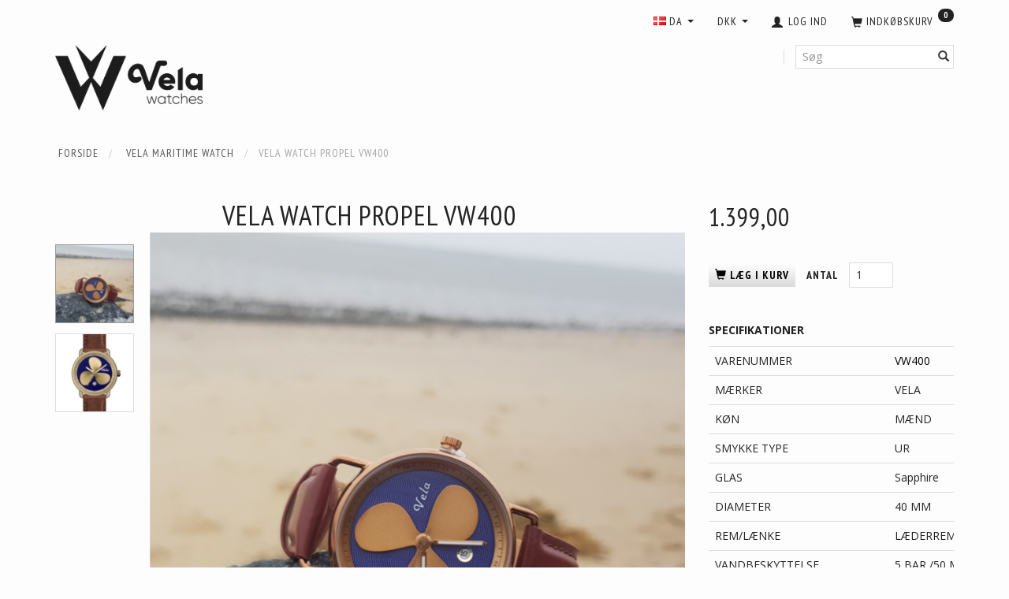

--- FILE ---
content_type: text/html; charset=UTF-8
request_url: https://vela-watches.dk/da/vela-maritime-watch-117/vela-watch-propel-vw400-p493
body_size: 20721
content:
<!doctype html>
<html
	class="no-js  "
	lang="da"
>
<head>
<!-- Google Tag Manager -->
<script>(function(w,d,s,l,i){w[l]=w[l]||[];w[l].push({'gtm.start':
new Date().getTime(),event:'gtm.js'});var f=d.getElementsByTagName(s)[0],
j=d.createElement(s),dl=l!='dataLayer'?'&l='+l:'';j.async=true;j.src=
'https://www.googletagmanager.com/gtm.js?id='+i+dl;f.parentNode.insertBefore(j,f);
})(window,document,'script','dataLayer','GTM-NPSZC2J');</script>
<!-- End Google Tag Manager -->
    
			<title>Vela Watch Propel VW400</title>
		<meta charset="utf-8">
		<meta http-equiv="X-UA-Compatible" content="IE=edge,chrome=1">
		
				<meta name="description" content="Flotte kvalitetsure fra  Vela-Watch.">
				<meta name="keywords" content="">

						<meta name="viewport" content="width=device-width, initial-scale=1, maximum-scale=1">
											
	<meta property="og:site_name" content="Vela-Watches">
	<meta property="og:type" content="product">
	<meta property="og:title" content="Vela Watch Propel VW400">
	<meta property="og:url" content="https://vela-watches.dk/da/vela-maritime-watch-117/vela-watch-propel-vw400-p493">
	<meta property="og:image" content="https://vela-watches.dk/media/cache/fb_image_thumb/product-images/49/3/20190208_1138061549626724.9961.jpg?1549626725">
	<meta property="og:description" content="SPECIFIKATIONER



VARENUMMER
VW400


MÆRKER
VELA


KØN
MÆND


SMYKKE TYPE
UR


GLAS
Sapphire


DIAMETER
40 MM


REM/LÆNKE
LÆDERREM


VANDBESKYTTELSE (BAR/METER)
5 BAR /50 METER


URVÆRK
QUARTZ


DATO
JA


URSKIVEFARVE
BLÅ



  
 
 ">

	<link rel="apple-touch-icon" href="/apple-touch-icon.png">

			<noscript>
	<style>
		.mm-inner .dropup,
		.mm-inner .dropdown {
			position: relative !important;
		}

		.dropdown:hover > .dropdown-menu {
			display: block !important;
			visibility: visible !important;
			opacity: 1;
		}

		.image.loading {
			opacity: 1;
		}

		.search-popup:hover .search {
			display: block;
		}
	</style>
</noscript>

<link rel="stylesheet" href="/build/frontend-theme/480.04a0f6ae.css"><link rel="stylesheet" href="/build/frontend-theme/theme.f435dbe6.css">
	
			<script id="obbIePolyfills">

	/**
	 * Object.assign() for IE11
	 * https://developer.mozilla.org/en-US/docs/Web/JavaScript/Reference/Global_Objects/Object/assign#Polyfill
	 */
	if (typeof Object.assign !== 'function') {

		Object.defineProperty(Object, 'assign', {

			value: function assign(target, varArgs) {

				// TypeError if undefined or null
				if (target == null) {
					throw new TypeError('Cannot convert undefined or null to object');
				}

				var to = Object(target);

				for (var index = 1; index < arguments.length; index++) {

					var nextSource = arguments[index];

					if (nextSource != null) {

						for (var nextKey in nextSource) {

							// Avoid bugs when hasOwnProperty is shadowed
							if (Object.prototype.hasOwnProperty.call(nextSource, nextKey)) {
								to[nextKey] = nextSource[nextKey];
							}
						}
					}
				}

				return to;
			},

			writable: true,
			configurable: true
		});
	}

</script>
<script id="obbJqueryShim">

		!function(){var n=[],t=function(t){n.push(t)},o={ready:function(n){t(n)}};window.jQuery=window.$=function(n){return"function"==typeof n&&t(n),o},document.addEventListener("obbReady",function(){for(var t=n.shift();t;)t(),t=n.shift()})}();

	
</script>

<script id="obbInit">

	document.documentElement.className += (self === top) ? ' not-in-iframe' : ' in-iframe';

	window.obb = {

		DEVMODE: false,

		components: {},

		constants: {
			IS_IN_IFRAME: (self !== top),
		},

		data: {
			possibleDiscountUrl: '/da/discount/check-product',
			possibleWishlistUrl: '/da/wishlist/check',
			buildSliderUrl: '/da/slider',
		},

		fn: {},

		jsServerLoggerEnabled: false,
	};

</script>
<script id="obbConstants">

	/** @lends obbConstants */
	obb.constants = {
		HOST: 'https://vela-watches.dk',

		// Environment
		IS_PROD_MODE: true,
		IS_DEV_MODE: false,
		IS_TEST_MODE: false,
		IS_TEST_RUNNING: document.documentElement.hasAttribute('webdriver'),

		// Browser detection
		// https://stackoverflow.com/a/23522755/1949503
		IS_BROWSER_SAFARI: /^((?!chrome|android).)*safari/i.test(navigator.userAgent),

		// Current currency
		CURRENCY: 'DKK',
		// Current currency
		CURRENCY_OPT: {
			'left': '',
			'right': '',
			'thousand': '.',
			'decimal': ',',
		},

		LOCALES: [{"code":"da","locale":"da_dk"},{"code":"en","locale":"en_us"},{"code":"ru","locale":"ru_ru"}],

		// Common data attributes
		LAZY_LOAD_BOOL_ATTR: 'data-lazy-load',

		// Current language's localization id
		LOCALE_ID: 'da',

		// Shopping cart
		SHOPPINGCART_POPUP_STATUS: false,
		BROWSER_LANGUAGE_DETECTION_ENABLE: false,
		CART_COOKIE_GUEST_ID: '_gpp_gcid',
		CART_COOKIE_POPUP_FLAG: '_gpp_sc_popup',
		CART_IMAGE_WIDTH: '40',
		CART_IMAGE_HEIGHT: '40',

		COOKIE_FE_LIST_VIEW: '_gpp_shop_clw',
		COOKIE_FE_USER: '_gpp_y',
		COOKIE_FE_PURCHASE_SESSION: '_gpp_purchase_session',
		COOKIE_FE_TRACKING: '_gpp_tupv',
		COOKIE_FE_AGE: '_gpp_age',
		COOKIE_FE_LANGUAGE: '_gpp_shop_language',

		// Category page
		PRODUCT_LISTING_LAYOUT: 'grid',

		// Category filters
		FILTER_ANIMATION_DURATION: 400,
		FILTER_UPDATE_NUMBER_OF_PRODUCTS_DELAY: 400,
		FILTER_APPLY_DELAY: 2000,
		FILTER_PARAMS_WITH_MULTIPLE_VALUES_REGEXP: '^(av-\\d+|br|cat|stock|g-\\d+)$',

		// Viewport breakpoint widths
		viewport: {
			XP_MAX: 479,
			XS_MIN: 480,
			XS_MAX: 799,
			SM_MIN: 800,
			SM_MAX: 991,
			MD_MIN: 992,
			MD_MAX: 1199,
			LG_MIN: 1200,

			WIDTH_PARAM_IN_REQUEST: 'viewport_width',
			XP: 'xp',
			XS: 'xs',
			SM: 'sm',
			MD: 'md',
			LG: 'lg',
		},

		IS_SEARCH_AUTOCOMPLETE_ENABLED: true
	};

</script>

<script id="obbCookies">
	(function() {

		var obb = window.obb;

		obb.fn.setCookie = function setCookie(cname, cvalue, exdays) {
			var d = new Date();
			d.setTime(d.getTime() + (exdays * 24 * 60 * 60 * 1000));
			var expires = "expires=" + d.toUTCString();
			document.cookie = cname + "=" + cvalue + "; " + expires;
		};

		obb.fn.getCookie = function getCookie(cname) {
			var name = cname + "=";
			var ca = document.cookie.split(';');
			for (var i = 0; i < ca.length; i++) {
				var c = ca[i];
				while (c.charAt(0) == ' ') {
					c = c.substring(1);
				}
				if (c.indexOf(name) == 0) {
					return c.substring(name.length, c.length);
				}
			}
			return false;
		};

		
	})();
</script>

<script id="obbTranslations">

	/** @lends obbTranslations */
	obb.translations = {

		categories: "Kategorier",
		brands: "M\u00e6rker",
		products: "Produkter",
		pages: "Information",

		confirm: "Bekr\u00e6ft",
		confirmDelete: "Er du sikker p\u00e5 at du vil slette dette?",
		confirmDeleteWishlist: "Er du sikker p\u00e5 at du vil slette denne \u00f8nskeliste, med alt indhold?",

		add: "Tilf\u00f8j",
		moreWithEllipsis: "L\u00e6s mere...",

		foundProduct: "Fundet %s produkter",
		foundProducts: "%s produkter fundet",
		notAvailable: "Ikke tilg\u00e6ngelig",
		notFound: "Ikke fundet",
		pleaseChooseVariant: "V\u00e6lg venligst en variant",
		pleaseChooseAttribute: "V\u00e6lg venligst %s",
		pleaseChooseAttributes: "V\u00e6lg venligst %s og %s",

		viewAll: "Vis alle",
		viewAllFrom: "Se alle fra",
		quantityStep: "Denne vare s\u00e6lges kun i antal\/kolli af %s",
		quantityMinimum: "Minimum k\u00f8b af denne vare er %s",
		quantityMaximum: "Maks %s stk. kan k\u00f8bes af denne vare",

		notifications: {

			fillRequiredFields: "Ikke alle obligatoriske felter er udfyldt",
		},
		notAllProductAvaliableInSet: "Desv\u00e6rre er alle produkter i dette s\u00e6t ikke tilg\u00e6ngelige. V\u00e6lg en venligst en anden variant, eller fjern produkter som ikke er tilg\u00e6ngelige.",
		wasCopiedToClipboard: "Text was copied to clipboard",
	};

</script>


	
	<link rel="icon" href="/favicon.ico">
	
<script id="OBBGoogleAnalytics4">
	window.dataLayer = window.dataLayer || [];

	function gtag() {
		dataLayer.push(arguments);
	}

	gtag('js', new Date());



	gtag('event', 'view_item', {
		currency: "DKK",
		value: 1399,
		items: [
			{
				"item_id": "493",
				"item_name": "Vela\u0020Watch\u0020Propel\u0020VW400",
				"item_brand": "",
				"item_category": "Vela\u0020Maritime\u0020Watch",
				"quantity": 1,
				"price": 1399,
				"url": "https://vela-watches.dk/da/vela-maritime-watch-117/vela-watch-propel-vw400-p493",
				"image_url": "https://vela-watches.dk/media/cache/product_info_main_thumb/product-images/49/3/20190208_1138061549626724.9961.jpg"
			}
		]
	});



</script>
<!--Start Cookie Script--> <script type="text/javascript" charset="UTF-8" src="http://chs03.cookie-script.com/s/f931f95e046cc2ca312b7cd99959d91d.js"></script> <!--End Cookie Script--><!-- Facebook Pixel Code -->
<script>
!function(f,b,e,v,n,t,s)
{if(f.fbq)return;n=f.fbq=function(){n.callMethod?
n.callMethod.apply(n,arguments):n.queue.push(arguments)};
if(!f._fbq)f._fbq=n;n.push=n;n.loaded=!0;n.version='2.0';
n.queue=[];t=b.createElement(e);t.async=!0;
t.src=v;s=b.getElementsByTagName(e)[0];
s.parentNode.insertBefore(t,s)}(window, document,'script',
'https://connect.facebook.net/en_US/fbevents.js');
fbq('init', '624469688925141');
fbq('track', 'PageView');
</script>
<noscript><img height="1" width="1" style="display:none"
src="https://www.facebook.com/tr?id=624469688925141&ev=PageView&noscript=1"
/></noscript>
<!-- End Facebook Pixel Code -->
	
</head>

<body class="	page-product pid493 	
">
	



	<div id="page-wrapper" class="page-wrapper">

		<section id="page-inner" class="page-inner">

			<header id="header" class="site-header">
									
<div
	class="navbar-default navbar-mobile visible-xp-block visible-xs-block "
	data-hook="mobileNavbar"
	role="tabpanel"
>
	<div class="container">

		<div class="clearfix">
			
<div
	class="sidebar-toggle-wrap visible-xp-block visible-xs-block pull-left"
>
	<button
		class="btn btn-default sidebar-toggle sidebar-toggle-general"
		data-hook="toggleMobileMenu"
	>
		<i class="icon-bars">
			<span class="sr-only">Skifte navigation</span>
			<span class="icon-bar"></span>
			<span class="icon-bar"></span>
			<span class="icon-bar"></span>
		</i>
		<span>Menu</span>
	</button>
</div>

			<ul class="nav navbar-nav nav-pills navbar-mobile-tabs pull-right">

				<li>
					<a
						class="toggle-price-vat"
						title="Vis&#x20;priser&#x20;ekskl.&#x20;moms"
						href="https://vela-watches.dk/da/_switch/price_vat"
					>
						<i class="glyphicon glyphicon-euro"></i>
					</a>
				</li>
				<li>
					<a
						class="toggle-tab-search"
						title="Søg"
						data-toggle="pill"
					>
						<i class="glyphicon glyphicon-search"></i>
					</a>
				</li>
				
				<li>
											<a
							class="login"
							data-hook="mobileNavbar-loginButton"
							title="Login"
							href="/da/user/"
							data-toggle="modal"
							data-target="#login-modal"
						>
							<i class="glyphicon glyphicon-user"></i>
						</a>
									</li>

									<li>
						<a
							class="toggle-tab-minicart "
							title="Cart"
							data-hook="mobileNavbar"
							href="#navbarMobileMinicart"
							data-toggle="pill"
						>
							<i class="glyphicon glyphicon-shopping-cart"></i>
							<span class="count badge"></span>
						</a>
					</li>
				
			</ul>
		</div>

		<div class="tab-content">
			<div
				class="tab-pane fade page-content tab-userbar"
				id="navbarMobileUserbar"
				data-hook="mobileNavbar-userMenu"
				role="tabpanel"
			>
				<ul class="nav navbar-nav">
					

					<li>
			<a class="login login-link"
   href="/da/user/"
   title="Login"
   data-toggle="modal"
   data-target="#login-modal"
	>
	<i class="glyphicon glyphicon-user"></i>
	<span class="title">
		Log ind
	</span>
</a>
		</li>
	
				</ul>
			</div>
		</div>

	</div>
</div>
						<nav class="navbar navbar-inverse">  	<div class="container">  		<div class="collapse navbar-collapse"><nav class="navbar-right navbar-nav hidden-xp hidden-xs" role="navigation" style="">
	<ul
		class="minicart minicart-compact  nav navbar-nav"
		id="minicart"
		
	>
		<li
			class="dropdown"
			data-backdrop="static"
			data-dropdown-align="right"
			data-reload-name="cart"
			data-reload-url="/da/cart/show/minicart/compact"
		>
			
<a aria-label="Indkøbskurv" href="/da/cart/"  data-toggle="dropdown" data-hover="dropdown" data-link-is-clickable>

	<i class="glyphicon glyphicon-shopping-cart"></i>
	<span class="title">
		Indkøbskurv
	</span>
	<span class="total">
		
	</span>
	<span class="count badge">
		0
	</span>

</a>

<div class="dropdown-menu prevent-click-event-propagation">
	

	<div class="cart cart-compact panel panel-default  "
		
	>
		<div class="panel-heading">
			Indkøbskurv
		</div>

		<div class="panel-body"
			 data-reload-name="cart"
			 data-reload-url="/da/cart/show/cartbody_minified/compact"
		>
			

	<div class="inner empty">
		<span class="empty-cart-message">
			Din indkøbskurv er tom!
		</span>
	</div>




			
	<div class="cards ">
					<img src="https://vela-watches.dk/media/cache/small_cards/images/certificates/maestro.gif" alt="paymentlogo">
					<img src="https://vela-watches.dk/media/cache/small_cards/images/certificates/mastercard.gif" alt="paymentlogo">
					<img src="https://vela-watches.dk/media/cache/small_cards/images/certificates/paypal.gif" alt="paymentlogo">
					<img src="https://vela-watches.dk/media/cache/small_cards/images/certificates/visa.gif" alt="paymentlogo">
					<img src="https://vela-watches.dk/media/cache/small_cards/images/certificates/dankort.gif" alt="paymentlogo">
					<img src="https://vela-watches.dk/media/cache/small_cards/images/certificates/visa_electron.gif" alt="paymentlogo">
			</div>
		</div>

		<div class="panel-footer">

			<form action="/da/checkout">
				<button type="submit" class="btn btn-primary btn-block">
					Til kassen
				</button>
			</form>

			<form action="/da/cart/">
				<button type="submit" class="btn btn-default btn-block">
					Se indkøbskurv
				</button>
			</form>
		</div>

	</div>
</div>

		</li>
	</ul>
  			 		 			 		 						 						 						 					</nav>

	<ul
		class="userbar nav navbar-nav navbar-right"
		id="userbar"
		
	>

		
					<li>
				<a class="login login-link"
   href="/da/user/"
   title="Login"
   data-toggle="modal"
   data-target="#login-modal"
	>
	<i class="glyphicon glyphicon-user"></i>
	<span class="title">
		Log ind
	</span>
</a>
			</li>
			</ul>

   			  		

	<ul class="currency nav navbar-nav navbar-right">
		<li class="dropdown">
			<a
				href="#"
				class="dropdown-toggle current-currency"
				data-toggle="dropdown"
							>
				<span class="title">DKK</span>
				<span class="caret"></span>
			</a>
			<ul class="dropdown-menu js-url-switcher">
									<li class="currency-AUD">
						<a href="#" data-url="https://vela-watches.dk/da/vela-maritime-watch-117/vela-watch-propel-vw400-p493?currency=AUD">
							AUD
						</a>
					</li>
									<li class="currency-CHF">
						<a href="#" data-url="https://vela-watches.dk/da/vela-maritime-watch-117/vela-watch-propel-vw400-p493?currency=CHF">
							CHF
						</a>
					</li>
									<li class="currency-DKK active">
						<a href="#" data-url="https://vela-watches.dk/da/vela-maritime-watch-117/vela-watch-propel-vw400-p493?currency=DKK">
							DKK
						</a>
					</li>
									<li class="currency-EUR">
						<a href="#" data-url="https://vela-watches.dk/da/vela-maritime-watch-117/vela-watch-propel-vw400-p493?currency=EUR">
							EUR
						</a>
					</li>
									<li class="currency-GBP">
						<a href="#" data-url="https://vela-watches.dk/da/vela-maritime-watch-117/vela-watch-propel-vw400-p493?currency=GBP">
							GBP
						</a>
					</li>
									<li class="currency-NOK">
						<a href="#" data-url="https://vela-watches.dk/da/vela-maritime-watch-117/vela-watch-propel-vw400-p493?currency=NOK">
							NOK
						</a>
					</li>
									<li class="currency-OMR">
						<a href="#" data-url="https://vela-watches.dk/da/vela-maritime-watch-117/vela-watch-propel-vw400-p493?currency=OMR">
							OMR
						</a>
					</li>
									<li class="currency-RUB">
						<a href="#" data-url="https://vela-watches.dk/da/vela-maritime-watch-117/vela-watch-propel-vw400-p493?currency=RUB">
							RUB
						</a>
					</li>
									<li class="currency-SEK">
						<a href="#" data-url="https://vela-watches.dk/da/vela-maritime-watch-117/vela-watch-propel-vw400-p493?currency=SEK">
							SEK
						</a>
					</li>
									<li class="currency-USD">
						<a href="#" data-url="https://vela-watches.dk/da/vela-maritime-watch-117/vela-watch-propel-vw400-p493?currency=USD">
							USD
						</a>
					</li>
							</ul>
		</li>
	</ul>
 
	<ul class="language nav  navbar-nav navbar-right text-right">
			<li class="dropdown">
		<a
			class="dropdown-toggle"
			href="#"
			data-toggle="dropdown"
					>
									<img alt="da" src="/images/../bundles/openbizboxbackend/images/flags/dk.gif" width="16" height="11"/>
						<span class="title">DA</span>
			<span class="caret"></span>
		</a>
		<ul class="dropdown-menu">
							<li  class="active" >
					<a title="da" class="switch-lang-da"
						href="https://vela-watches.dk/da/vela-maritime-watch-117/vela-watch-propel-vw400-p493"
					    data-default-currency="DKK"
					    hreflang="da-dk"
						>
																		<img alt="da" src="/images/../bundles/openbizboxbackend/images/flags/dk.gif" width="16" height="11"/>
												<span>DA</span>
					</a>
				</li>
							<li >
					<a title="en" class="switch-lang-en"
						href="https://vela-watches.dk/vela-martime-watch-117/vela-watch-propel-vw400-p493"
					    data-default-currency="USD"
					    hreflang="en-dk"
						>
																		<img alt="en" src="/images/../bundles/openbizboxbackend/images/flags/gb.gif" width="16" height="11"/>
												<span>EN</span>
					</a>
				</li>
							<li >
					<a title="ru" class="switch-lang-ru"
						href="https://vela-watches.dk/ru/vela-martime-watch-117/vela-watch-propel-vw400-p493"
					    data-default-currency="RUB"
					    hreflang="ru-ua"
						>
																		<img alt="ru" src="/images/../bundles/openbizboxbackend/images/flags/ru.gif" width="16" height="11"/>
												<span>RU</span>
					</a>
				</li>
					</ul>
	</li>

	</ul>
	<script>
		$(function() {
			const currency = obb.fn.getCookie('_gpp_shop_currency');
			$('.language.nav a').click(function(e) {
				// intercept location. check data-default-currency. if not empty and currency cookie is empty then add ?currency to location and redirect
				const defaultCurrency = $(this).data('default-currency');
				if (defaultCurrency && !currency) {
					e.preventDefault();
					let href = $(this).attr('href');
					const separator = href.includes('?') ? '&' : '?';
					href += separator + 'currency=' + defaultCurrency;
					window.location.href = href;
				}
			});
		});
	</script>

 </div>  	</div>  </nav><div class="navbar navbar-default navbar-fixed-height" style=""> 			 		 			 		 			 		 			 		 			 		 			 		 			 		 		<div class="container"> 			<div class="row"> 			 		 			 		 			 		 			 		 			 		 			 		 			 		 			 		 			 		 			 		 				<div class="col-md-6"> 					
<div
	class="logo navbar-left navbar-nav logo-kind-image"
	
	id="logo"
>
	<a
			aria-label="Vela-Watches"
			href="/da/"
			data-store-name="Vela-Watches"
		><img
					class="logo-image"
					src="https://vela-watches.dk/media/cache/logo_thumb_origin/images/black%20png.png?1639913885"
					alt="Vela-Watches"
				></a></div>
  				</div> 				<div class="col-md-18">
<form method="GET"
	  action="/da/search/"
	  class="dropdown search navbar-nav navbar-right text-right"
	  data-target="modal"
	  
>
			
	<input
		id="search-input-desktop"
		type="search"
		class="form-control search-autocomplete"
		name="q"
		maxlength="255"
		placeholder="Søg"
		value=""
		data-request-url="/da/search/suggestion/"
		aria-haspopup="true"
		aria-expanded="false"
			>
		<button class="btn" type="submit" aria-label="Søg">
			<i class="glyphicon glyphicon-search"></i>
		</button>
		<div class="dropdown-menu w-100 search-output-container">
			<div class="suggestions d-none">
				<b>Forslag: </b>
				<div class="suggestion-terms"></div>
			</div>
			<div class="main">
				<div class="search-content empty" data-section="products" id="search-results-products">
					<ul class="mt-2 custom search-list"></ul>
					<p class="search-suggestion-empty">Ingen resultater fundet</p>
					<button name="view" type="submit" class="btn btn-link">
						Vis alle resultater <span>(0)</span>
					</button>
				</div>
			</div>
		</div>
				<style>
			form.search .dropdown-menu li .image {
				max-width: 100px;
			}
		</style>

	</form>
  					 					 				</div> 			</div> 		</div> 	</div><div class="space-separator size-small"></div>								<div class="section-border container"></div>
			</header>

				<style>
	@media (min-width: 800px) {

		.thumbnails-on-left .product-images-main {
			margin-left: 120px;
		}

		.thumbnails-on-right .product-images-main {
			margin-right: 120px;
		}

		.thumbnails-on-left .product-images-additional ul,
		.thumbnails-on-right .product-images-additional ul {
			max-width: 100px;
		}
	}
	.thumbnails-freeze {
		&.thumbnails-on-left .product-images-main {
			margin-left: 120px;
		}

		&.thumbnails-on-right .product-images-main {
			margin-right: 120px;
		}

		&.thumbnails-on-left .product-images-additional ul,
		&.thumbnails-on-right .product-images-additional ul {
			max-width: 100px;
		}
	}
</style>
	<main
		id="main"
		class="site-main product-info product pid493 has-variants-compact no-options variants-template-constructor no-variant-preselect"
		data-product-id="493"
		data-variants-template="constructor"
	>

		<div class="container">
			<div id="notification">
																</div>
		</div>

			<div class="container">
        <ol
	id="breadcrumb"
	class="breadcrumb "
	itemscope itemtype="https://schema.org/BreadcrumbList"
>
							
		<li class="breadcrumb-item  "
			
		>
							<a
					
					href="/da/"
				>
					<span
						class="title"
						itemprop="name"
					>
						Forside
					</span>
				</a>
									</li>
							
		<li class="breadcrumb-item breadcrumb-parent-category "
			itemprop="itemListElement" itemtype="https://schema.org/ListItem" itemscope
		>
							<a
					itemtype="https://schema.org/Thing" itemprop="item"
					href="/da/vela-maritime-watch-117/"
				>
					<span
						class="title"
						itemprop="name"
					>
						Vela Maritime Watch
					</span>
				</a>
				<meta itemprop="position" content="2" />					</li>
							
		<li class="breadcrumb-item  active"
			
		>
							<span class="title">
					Vela Watch Propel VW400
				</span>
					</li>
	
</ol>
    </div>
    <div class="container">
        <div class="block page-content">
            <div class="space-separator hidden-xp hidden-xs size-tall"></div>
            <div class="row">
                <div class="col-md-17">
                    
<div class="product-main text-center">
	<h1 class="product-title" itemprop="name">
		Vela Watch Propel VW400
	</h1>
</div>
 
<div class="product-images thumbnails-on-left no-thumbnails-slider thumbnails-on-left"
	data-thumbnails-on="left"
	>

	<div class="labels">
	
	
	
	
	
	


</div>

			
<div class="product-images-main"
	 id="productImage493"
	 data-product-id="493"
>
	<ul class="bxslider"
		data-id="493"
		data-widget-type="productDetailsImage"
		data-bxslider-options="{
    &quot;pagerCustom&quot;: &quot;#productThumbnails493 ul&quot;,
    &quot;slideWidth&quot;: 708,
    &quot;swipeThreshold&quot;: 70,
    &quot;useCSS&quot;: true
}"
			>
				
			
			
			<li>
				<a class="fancybox" data-fancybox="product-gallery"
				   href="https://vela-watches.dk/media/cache/product_original/product-images/49/3/20190208_1138061549626724.9961.jpg?1549626725"
				   rel="product-gallery"
				   title="Vela-Watch&#x20;Propel"
				>
					
<div
		class="image image-wrapped image-responsive image-center  img-box-width"
				style="max-width: 708px; "
		data-id="777"
	><div class="img-box-height"
			 style="padding-bottom: 100%;"
		><div class="img-wrap"><div class="img-background img-border"></div><div class="img-content"><span
							class="img-upscaled img-border "

							 title="Vela-Watch Propel" 
															style="background-image: url('https://vela-watches.dk/media/cache/product_info_main_thumb/product-images/49/3/20190208_1138061549626724.9961.jpg?1549626725');"
							
							
						></span><img
							class="img img-border  default"

							 alt="Vela-Watch Propel" 							 title="Vela-Watch Propel" 
															src="https://vela-watches.dk/media/cache/product_info_main_thumb/product-images/49/3/20190208_1138061549626724.9961.jpg?1549626725"
							
							 itemprop="image"style="height:auto; width: 100%;" width="708" height="708"
						><noscript><img
								class="img-border  default"
								src="https://vela-watches.dk/media/cache/product_info_main_thumb/product-images/49/3/20190208_1138061549626724.9961.jpg?1549626725"
								 alt="Vela-Watch Propel" 								 title="Vela-Watch Propel" 							></noscript></div><div class="img-overlay"></div></div></div></div>				</a>
			</li>
		
			
			
			<li>
				<a class="fancybox" data-fancybox="product-gallery"
				   href="https://vela-watches.dk/media/cache/product_original/product-images/49/3/IMG_37151549356994.8646.PNG?1549356994"
				   rel="product-gallery"
				   title="Vela-Watch&#x20;Propel"
				>
					
<div
		class="image image-wrapped image-responsive image-center  img-box-width"
				style="max-width: 708px; "
		data-id="771"
	><div class="img-box-height"
			 style="padding-bottom: 100%;"
		><div class="img-wrap"><div class="img-background img-border"></div><div class="img-content"><span
							class="img-upscaled img-border "

							 title="Vela-Watch Propel" 
															style="background-image: url('https://vela-watches.dk/media/cache/product_info_main_thumb/product-images/49/3/IMG_37151549356994.8646.PNG?1549356994');"
							
							
						></span><img
							class="img img-border "

							 alt="Vela-Watch Propel" 							 title="Vela-Watch Propel" 
															src="https://vela-watches.dk/media/cache/product_info_main_thumb/product-images/49/3/IMG_37151549356994.8646.PNG?1549356994"
							
							style="height:100%; width: auto;" width="708" height="531"
						><noscript><img
								class="img-border "
								src="https://vela-watches.dk/media/cache/product_info_main_thumb/product-images/49/3/IMG_37151549356994.8646.PNG?1549356994"
								 alt="Vela-Watch Propel" 								 title="Vela-Watch Propel" 							></noscript></div><div class="img-overlay"></div></div></div></div>				</a>
			</li>
		
			</ul>

	<div class="img-box-width image-wrapped image-vertical-placeholder"
	 style="display: none; max-width: 708px;"
>
	<div class="img-box-height"
		 style="padding-bottom: 100%;"
	>
	</div>
</div>
	<div class="thumbnail-zoom-wrapper">
		<a class="btn btn-link thumbnail-zoom" id="slider-popup" href=""
		>Zoom</a>
	</div>
</div>
		

	<div class="product-images-additional"
		 id="productThumbnails493"
		 data-product-id="493"
	>
		<ul class="list-inline "
								>
							<li>
					<a class="bx-pager-link image-upscale"
					   href="#"
					   data-image="https://vela-watches.dk/media/cache/product_info_main_thumb/product-images/49/3/20190208_1138061549626724.9961.jpg?1549626725"
					   data-slide-index="0"
					   data-attribute-id="0"
					>
						
<div
		class="image image-wrapped image-fixed-size image-center  img-box-width"
				style="max-width: 100px; width: 100px;"
		
	><div class="img-box-height"
			 style="padding-bottom: 100%;"
		><div class="img-wrap"><div class="img-background img-border"></div><div class="img-content"><span
							class="img-upscaled img-border "

							 title="Vela-Watch Propel" 
															style="background-image: url('https://vela-watches.dk/media/cache/product_info_small_thumb/product-images/49/3/20190208_1138061549626724.9961.jpg?1549626725');"
							
							
						></span><img
							class="img img-border "

							 alt="Vela-Watch Propel" 							 title="Vela-Watch Propel" 
															src="https://vela-watches.dk/media/cache/product_info_small_thumb/product-images/49/3/20190208_1138061549626724.9961.jpg?1549626725"
							
							style="height:auto; width: 100%;" width="100" height="100"
						><noscript><img
								class="img-border "
								src="https://vela-watches.dk/media/cache/product_info_small_thumb/product-images/49/3/20190208_1138061549626724.9961.jpg?1549626725"
								 alt="Vela-Watch Propel" 								 title="Vela-Watch Propel" 							></noscript></div><div class="img-overlay"></div></div></div></div>					</a>
				</li>
							<li>
					<a class="bx-pager-link image-upscale"
					   href="#"
					   data-image="https://vela-watches.dk/media/cache/product_info_main_thumb/product-images/49/3/IMG_37151549356994.8646.PNG?1549356994"
					   data-slide-index="1"
					   data-attribute-id="0"
					>
						
<div
		class="image image-wrapped image-fixed-size image-center  img-box-width"
				style="max-width: 100px; width: 100px;"
		
	><div class="img-box-height"
			 style="padding-bottom: 100%;"
		><div class="img-wrap"><div class="img-background img-border"></div><div class="img-content"><span
							class="img-upscaled img-border "

							 title="Vela-Watch Propel" 
															style="background-image: url('https://vela-watches.dk/media/cache/product_info_small_thumb/product-images/49/3/IMG_37151549356994.8646.PNG?1549356994');"
							
							
						></span><img
							class="img img-border "

							 alt="Vela-Watch Propel" 							 title="Vela-Watch Propel" 
															src="https://vela-watches.dk/media/cache/product_info_small_thumb/product-images/49/3/IMG_37151549356994.8646.PNG?1549356994"
							
							style="height:100%; width: auto;" width="100" height="75"
						><noscript><img
								class="img-border "
								src="https://vela-watches.dk/media/cache/product_info_small_thumb/product-images/49/3/IMG_37151549356994.8646.PNG?1549356994"
								 alt="Vela-Watch Propel" 								 title="Vela-Watch Propel" 							></noscript></div><div class="img-overlay"></div></div></div></div>					</a>
				</li>
								</ul>
	</div>

	</div>
                </div>
                <div class="col-md-7">
                    

<div class="pid493 variant-price variant-property product-main ">
	

<div class="property choice price id493 id-main vid582 ">

	
		<div class="prices-list">

			
			<div class="regular
											">

																								
								<span class="price-label">
					
				</span>
				
				
				<span class="price-value">
					1.399,00
									</span>
				

			</div>


			
			
						
					</div>

	
</div>
	
	
			
		
</div>


 

	<div class="pid493 variant-stock variant-property product-main ">
	


	</div>

                    <div class="well">
                        
                        <div class="block inline-blocks">
                            


	
<div class="pid493 variant-buy variant-property product-main "
>
	<form
		action="/da/cart/add/articles/"
		method="post"
		class="clearfix"
		data-form-controls-group-id="product-details-493"
		data-submit-executor
	>
		
	<div class="property buy choice id493 vid582 id-main ">
					
<button
	class="btn buy-button "
	name="buy-btn"
	data-widget-id="MainProduct"
	value="582"
	data-submit-reload-target="cart"
	data-submit-reload-callback="obb.components.cart.submitReloadCallback"
	data-animate="ladda"
	data-event-name="cart.add"
	data-event-tracking="{&quot;type&quot;:&quot;obbCart&quot;,&quot;category&quot;:&quot;Produkter&quot;,&quot;action&quot;:&quot;L\u00e6g i kurv&quot;,&quot;eventName&quot;:&quot;cart.add&quot;,&quot;products&quot;:[{&quot;label&quot;:&quot;SKU:493 Vela Watch Propel VW400&quot;,&quot;value&quot;:1399,&quot;price&quot;:1399,&quot;brand&quot;:&quot;&quot;,&quot;productId&quot;:493,&quot;articleId&quot;:&quot;&quot;,&quot;variant&quot;:&quot;&quot;,&quot;id&quot;:582,&quot;title&quot;:&quot;Vela Watch Propel VW400&quot;,&quot;category&quot;:&quot;Vela Martime Watch&quot;,&quot;categories&quot;:[&quot;Vela Martime Watch&quot;],&quot;image&quot;:&quot;https:\/\/vela-watches.dk\/media\/cache\/product_info_main_thumb\/product-images\/49\/3\/20190208_1138061549626724.9961.jpg&quot;,&quot;url&quot;:&quot;https:\/\/vela-watches.dk\/da\/vela-maritime-watch-117\/vela-watch-propel-vw400-p493&quot;}],&quot;currency&quot;:&quot;DKK&quot;}"
>
	<i class="glyphicon glyphicon-shopping-cart"></i>
	<span>
		Læg i kurv
	</span>
</button>
	
	</div>


				<input type="hidden"
			   name="buy-btn"
		       value="582"
		>
	</form>

</div>


 

<div
	class="pid493 variant-quantity variant-property "
>
		<div
		class="property quantity choice id493 vid582 id-main "
	>
		<label for="article-qty-582">
			Antal
		</label>

		<div class="input-group input-quantity-controls-group ">
			<div class="input-group-addon quantity-decrease disabled">
				<i class="glyphicon glyphicon-minus"></i>
			</div>

			<input
				class="form-control "
				id="article-qty-582"
				name="quantity[582]"
				type="number"
				value="1"
								min="1"
				step="1"
				data-quantity-in-stock="46"
				data-form-controls-group-id="product-details-493"
			>

			<div class="input-group-addon quantity-increase">
				<i class="glyphicon glyphicon-plus"></i>
			</div>
		</div>

		
	</div>
</div>

 
<div class="pid493 variant-wishlist variant-property product-main ">
	</div>
                        </div>
                    </div>
<div class="product-main ">
	<div class="property product-summary "
			>
		

					<p class="full-description-link">
				<a class="pseudo"
				   href="/da/vela-maritime-watch-117/vela-watch-propel-vw400-p493#product-description"
				>
					Mere information
				</a>
			</p>
			</div>
</div>
 
	<div class="product-main anchor-target "
		 id="product-description"
	>
		
<div
	class="property description "
	itemprop="description"
>
			<p><strong>SPECIFIKATIONER</strong></p>
<table class="table" style="height: 377px; width: 362px;">
<tbody>
<tr style="height: 32px;">
<td style="width: 228px; height: 32px;">VARENUMMER</td>
<td style="width: 133px; height: 32px;"><span style="color: #000000;">VW400</span></td>
</tr>
<tr style="height: 32px;">
<td style="width: 228px; height: 32px;">MÆRKER</td>
<td style="width: 133px; height: 32px;">VELA</td>
</tr>
<tr style="height: 32px;">
<td style="width: 228px; height: 32px;">KØN</td>
<td style="width: 133px; height: 32px;">MÆND</td>
</tr>
<tr style="height: 32px;">
<td style="width: 228px; height: 32px;">SMYKKE TYPE</td>
<td style="width: 133px; height: 32px;">UR</td>
</tr>
<tr style="height: 32px;">
<td style="width: 228px; height: 32px;">GLAS</td>
<td style="width: 133px; height: 32px;">Sapphire</td>
</tr>
<tr style="height: 32px;">
<td style="width: 228px; height: 32px;">DIAMETER</td>
<td style="width: 133px; height: 32px;">40 MM</td>
</tr>
<tr style="height: 32px;">
<td style="width: 228px; height: 32px;">REM/LÆNKE</td>
<td style="width: 133px; height: 32px;">LÆDERREM</td>
</tr>
<tr style="height: 32px;">
<td style="width: 228px; height: 32px;">VANDBESKYTTELSE (BAR/METER)</td>
<td style="width: 133px; height: 32px;">5 BAR /50 METER</td>
</tr>
<tr style="height: 32px;">
<td style="width: 228px; height: 32px;">URVÆRK</td>
<td style="width: 133px; height: 32px;">QUARTZ</td>
</tr>
<tr style="height: 32px;">
<td style="width: 228px; height: 32px;">DATO</td>
<td style="width: 133px; height: 32px;">JA</td>
</tr>
<tr style="height: 32px;">
<td style="width: 228px; height: 32px;">URSKIVEFARVE</td>
<td style="width: 133px; height: 32px;">BLÅ</td>
</tr>
</tbody>
</table>
<p>  </p>
<p> </p>
<p> </p>
	</div>

	</div>
                </div>
            </div>
        </div>
    </div>
    <div class="container">
        <div class="panel panel-default">
            <div class="panel-heading">
                



Forslag til dig
            </div>
            <div class="panel-body">
                
							
		


            </div>
        </div>
        <div class="panel panel-default">
            <div class="panel-heading">
                



Andre købte også
            </div>
            <div class="panel-body">
                
							
		



										
			<div class="product-also ">
			

	<div
		class="eq-height-container product-listing product-listing-simple   "
		id="product-list-394239792"
				data-slider-type="also"
	>
		<ul class="slides list-unstyled ">
			
				<li class="eq-height">
					<div
	class="product pid430 no-variants no-options  "
	data-product-id="430"
>
	<div class="labels">
	
			<div class="label hot">Populær</div>
	
	
	
	
	


</div>

	<form
		class="extra-product-form"
		action="/da/cart/add/product/430"
		data-submit-executor
	>
		<div class="product-image">
	<a
		href="/da/vela-maritime-watch-117/vela-watch-engine-telegraph-vw053-p430?gpp_list_source=also"
		class="product-image-wrap"
	>
		
<div
		class="image image-wrapped image-responsive image-center  img-box-width"
				style="max-width: 200px; "
		
	><div class="img-box-height"
			 style="padding-bottom: 165%;"
		><div class="img-wrap"><div class="img-background img-border"></div><div class="img-content"><span
							class="img-upscaled img-border "

							 title="Vela Watch Engine Telegraph VW053" 
															style="background-image: url('https://vela-watches.dk/media/cache/small_product_image_thumb/product-images/43/0/TZ-15159G-21494566055.3194.jpg?1494566055');"
							
							
						></span><img
							class="img img-border "

							 alt="Vela Watch Engine Telegraph VW053" 							 title="Vela Watch Engine Telegraph VW053" 
															src="https://vela-watches.dk/media/cache/small_product_image_thumb/product-images/43/0/TZ-15159G-21494566055.3194.jpg?1494566055"
							
							style="height:100%; width: auto;" width="330" height="198"
						><noscript><img
								class="img-border "
								src="https://vela-watches.dk/media/cache/small_product_image_thumb/product-images/43/0/TZ-15159G-21494566055.3194.jpg?1494566055"
								 alt="Vela Watch Engine Telegraph VW053" 								 title="Vela Watch Engine Telegraph VW053" 							></noscript></div><div class="img-overlay"></div></div></div></div>
			</a>
</div>
<div class="title eq-title-height">
	<a href="/da/vela-maritime-watch-117/vela-watch-engine-telegraph-vw053-p430?gpp_list_source=also">
		Vela Watch Engine Telegraph VW053
	</a>
	</div>


<div class="property choice price id430 id-main ">

	
		<div class="prices-list">

			
			<div class="regular
											">

																								
								<span class="price-label">
					
				</span>
				
				
				<span class="price-value">
					1.659,00
									</span>
				

			</div>


			
			
						
					</div>

	
</div>
	
	<div class="property group-prices choice id430 id-main ">
								</div>
<div class="flex-grow"></div>




<div
	class="property rating "
	data-rating="0"
>
		<span class="star-icons empty d-inline-block">
		<i class="glyphicon glyphicon-star-empty"></i><i class="glyphicon glyphicon-star-empty"></i><i class="glyphicon glyphicon-star-empty"></i><i class="glyphicon glyphicon-star-empty"></i><i class="glyphicon glyphicon-star-empty"></i>
		<span class="star-icons full">
					</span>
	</span>


</div>


<div class="product-actions">
	
<div
	class="variants property"
	id="variantAttributes1569117518"
>
	
</div>



<div
	class="pid430 variant-quantity variant-property "
>
		</div>




	
<div class="pid430 variant-buy variant-property product-main "
>
	<form
		action="/da/cart/add/articles/"
		method="post"
		class="clearfix"
		data-form-controls-group-id="product-details-430"
		data-submit-executor
	>
		
	<div class="property buy choice id430 id-main ">
					
<button
	class="btn buy-button "
	name="buy-btn"
	data-widget-id="1569117518"
	value="430"
	data-submit-reload-target="cart"
	data-submit-reload-callback="obb.components.cart.submitReloadCallback"
	data-animate="ladda"
	data-event-name="cart.add"
	data-event-tracking="{&quot;type&quot;:&quot;obbCart&quot;,&quot;category&quot;:&quot;Produkter&quot;,&quot;action&quot;:&quot;L\u00e6g i kurv&quot;,&quot;eventName&quot;:&quot;cart.add&quot;,&quot;products&quot;:[{&quot;label&quot;:&quot;SKU:430 Vela Watch Engine Telegraph VW053&quot;,&quot;value&quot;:1659,&quot;price&quot;:1659,&quot;brand&quot;:&quot;&quot;,&quot;productId&quot;:430,&quot;articleId&quot;:&quot;&quot;,&quot;variant&quot;:&quot;&quot;,&quot;id&quot;:430,&quot;title&quot;:&quot;Vela Watch Engine Telegraph VW053&quot;,&quot;category&quot;:&quot;Vela Martime Watch&quot;,&quot;categories&quot;:[&quot;Vela Martime Watch&quot;],&quot;image&quot;:&quot;https:\/\/vela-watches.dk\/media\/cache\/product_info_main_thumb\/product-images\/43\/0\/TZ-15159G-21494566055.3194.jpg&quot;,&quot;url&quot;:&quot;https:\/\/vela-watches.dk\/da\/vela-maritime-watch-117\/vela-watch-engine-telegraph-vw053-p430&quot;}],&quot;currency&quot;:&quot;DKK&quot;}"
>
	<i class="glyphicon glyphicon-shopping-cart"></i>
	<span>
		Læg i kurv
	</span>
</button>
	
	</div>


				<input type="hidden"
			   name="buy-btn"
		       value=""
		>
	</form>

</div>






<div class="property more id430 id-main ">
		
	<button class="btn btn-sm btn-primary details-button js-only"
					type="button"
			onclick="location.href='/da/vela-maritime-watch-117/vela-watch-engine-telegraph-vw053-p430?gpp_list_source=also'; return false;"
			>
	<i class="glyphicon glyphicon-zoom-in"></i>
	<span>
			Se produktet
		</span>
	</button>

	<noscript>
			
	<a class="btn btn-sm btn-primary details-button "
					href="/da/vela-maritime-watch-117/vela-watch-engine-telegraph-vw053-p430?gpp_list_source=also"
			>
	<i class="glyphicon glyphicon-zoom-in"></i>
	<span>
			Se produktet
		</span>
	</a>

	</noscript>
</div>

	</div>
	</form>
</div>
				</li>

					</ul>
	</div>

	<style>
						
		#product-list-394239792 li.eq-height {
			width: 50%;
		}

		#product-list-394239792 li.eq-height:nth-child(-n+2) {
			display: inline-block;
		}

		@media (min-width: 800px) {
			#product-list-394239792 li.eq-height {
				width: 33.333333333333%;
			}
			#product-list-394239792 li.eq-height:nth-child(-n+3) {
				display: inline-block;
			}
		}

		@media (min-width: 992px) {
			#product-list-394239792 li.eq-height {
				width: 20%;
			}
			#product-list-394239792 li.eq-height:nth-child(-n+5) {
				display: inline-block;
			}
		}

		@media (min-width: 1200px) {
			#product-list-394239792 li.eq-height {
				width: 16.666666666667%;
			}
			#product-list-394239792 li.eq-height:nth-child(-n+6) {
				display: inline-block;
			}
		}
	</style>
	<img id="_tupvd-list-also" src="/_tupvd/[base64]%3D%3D" alt="spacer" width="1" height="1" style="display:none;" />
		</div>
	            </div>
        </div>
    </div>

	</main>

			<footer id="footer" class="site-footer">
				<div class="section-border container"></div>
										<div class="container container-fluid"><div class="row"> 			 		  			<div class="col-md-6"> 				 			</div> 			<div class="col-md-6"><div class="panel panel-default" style="">  					  					<div class="panel-heading">Information</div> 					<div class="panel-body"> 						
	
	<ul class="info-menu nav nav-links ">
		
	
	
		
		<li class=" ">
			<a href="/da/information/fortrolighed/">
				Fortrolighed
			</a>
		</li>

	
		
		<li class=" ">
			<a href="/da/information/levering/">
				Levering
			</a>
		</li>

	
		
		<li class=" ">
			<a href="/da/information/vela-watches/">
				Vela-Watches
			</a>
		</li>

	
		
		<li class=" ">
			<a href="/da/information/betingelser-vilkar/">
				Betingelser & Vilkår
			</a>
		</li>

	
		
		<li class=" ">
			<a href="/da/information/contact/">
				Kontakt os
			</a>
		</li>

	

	</ul>


  					</div> 				</div> 				 			</div> 			<div class="col-md-6"> 				<div class="panel panel-default"> 			 		  					  					<div class="panel-heading">Follow Us</div> 					<div class="panel-body"> 						

<ul class="social-icons nav nav-icons nav">
	
	
				
		<li>
			<a class="socicon" target="_blank" href="https://facebook.com/velawatchdk">
				<i class="socicon-facebook"></i>
			</a>
		</li>

	

	
	

	
	

	
	

	
	

	
	
				
		<li>
			<a class="socicon" target="_blank" href="https://instagram.com/velawatch">
				<i class="socicon-instagram"></i>
			</a>
		</li>

	

	
	

</ul>

 <div class="custom-html">



<div id="fb-root"></div>
<script async="async">(function(d, s, id) {
  var js, fjs = d.getElementsByTagName(s)[0];
  if (d.getElementById(id)) return;
  js = d.createElement(s); js.id = id;
  js.src = "//connect.facebook.net/da_DK/sdk.js#xfbml=1&version=v2.3";
  fjs.parentNode.insertBefore(js, fjs);
}(document, 'script', 'facebook-jssdk'));</script>
<div class="fb-page" data-href="https://www.facebook.com/pages/velawatchdk" data-width="280" data-hide-cover="false" data-show-facepile="true" data-show-posts="false"><div class="fb-xfbml-parse-ignore"><blockquote cite="https://www.facebook.com/pages/velawatchdk"><a href="https://www.facebook.com/pages/velawatchdk">velawatchdk</a></blockquote></div></div>
</div> 					</div> 				</div> 				 			</div> 			<div class="col-md-6"> 				<div class="panel panel-default"> 			 		 					  					<div class="panel-heading">Subscribe newsletter</div> 					<div class="panel-body"> 						
<form
	method="post"
	class="subscribe-form "
	name="newsletter_box"
	action="/da/newsletter/subscribe"
>
	<div class="form-group">
		<label class="sr-only" for="newsletter_subscriber_email">
			Email-adresse
		</label>
		<input
			type="email"
			class="form-control input-sm"
			id="newsletter_subscriber_email"
			name="email"
			value=""
			placeholder="Email-adresse"
		>
	</div>

	<div class="subscribe-form-description">
		<p>Tilmeld dig vores nyhedsbrev og modtag gode tilbud samt andre spændende nyheder direkte i din indbakke.</p>
	</div>

	<div class="subscribe-form-actions">
		<button
			class="newsletter-box-action btn btn-sm btn-primary"
			id="newsletter_subscribe_action"
			data-action=https://vela-watches.dk/da/newsletter/subscribe>
			Tilmeld
		</button>
		<button
			class="newsletter-box-action btn btn-sm btn-link"
			id="newsletter_unsubscribe_action"
			data-action="https://vela-watches.dk/da/newsletter/unsubscribe">
			Afmeld
		</button>
	</div>
</form>
  					</div> 				</div> 			</div> 		</div>
	<div class="cards text-center">
					<img src="https://vela-watches.dk/media/cache/small_cards/images/certificates/maestro.gif" alt="paymentlogo">
					<img src="https://vela-watches.dk/media/cache/small_cards/images/certificates/mastercard.gif" alt="paymentlogo">
					<img src="https://vela-watches.dk/media/cache/small_cards/images/certificates/paypal.gif" alt="paymentlogo">
					<img src="https://vela-watches.dk/media/cache/small_cards/images/certificates/visa.gif" alt="paymentlogo">
					<img src="https://vela-watches.dk/media/cache/small_cards/images/certificates/dankort.gif" alt="paymentlogo">
					<img src="https://vela-watches.dk/media/cache/small_cards/images/certificates/visa_electron.gif" alt="paymentlogo">
			</div>
  			 		  		 	</div>							</footer>

		</section>

					<header
				class="sticky-header sticky-header-general navbar"
				id="stickyHeader"
			>
				<div class="container">
											
<div
	class="sidebar-toggle-wrap visible-xp-block visible-xs-block "
>
	<button
		class="btn btn-default sidebar-toggle sidebar-toggle-general"
		data-hook="toggleMobileMenu"
	>
		<i class="icon-bars">
			<span class="sr-only">Skifte navigation</span>
			<span class="icon-bar"></span>
			<span class="icon-bar"></span>
			<span class="icon-bar"></span>
		</i>
		<span>Menu</span>
	</button>
</div>

<div class="sticky-header-column left">
	
<div
	class="logo  logo-kind-image"
	
	id="logo"
>
	<a
			aria-label="Vela-Watches"
			href="/da/"
			data-store-name="Vela-Watches"
		><img
					class="logo-image"
					src="https://vela-watches.dk/media/cache/logo_thumb_origin/images/black%20png.png?1639913885"
					alt="Vela-Watches"
				></a></div>
</div>

<div class="sticky-header-column right">
	
<ul class="search-popup nav navbar-nav pull-left"
	
>
	<li
		class="dropdown"
	>
		<a
			href="#"
					>
			<i class="glyphicon glyphicon-search"></i>
		</a>
	</li>
</ul>
	

	<ul
		class="userbar nav navbar-nav pull-left"
		id="userbar"
		
	>

		
					<li>
				<a class="login login-link"
   href="/da/user/"
   title="Login"
   data-toggle="modal"
   data-target="#login-modal"
	>
	<i class="glyphicon glyphicon-user"></i>
	<span class="title">
		Log ind
	</span>
</a>
			</li>
			</ul>

	
	<ul
		class="minicart minicart-wide  nav navbar-nav pull-right"
		id="minicart"
		
	>
		<li
			class="dropdown"
			data-backdrop="static"
			data-dropdown-align="right"
			data-reload-name="cart"
			data-reload-url="/da/cart/show/minicart/wide"
		>
			
<a aria-label="Indkøbskurv" href="/da/cart/"  data-toggle="dropdown" data-hover="dropdown" data-link-is-clickable>

	<i class="glyphicon glyphicon-shopping-cart"></i>
	<span class="title">
		Indkøbskurv
	</span>
	<span class="total">
		
	</span>
	<span class="count badge">
		0
	</span>

</a>

<div class="dropdown-menu prevent-click-event-propagation">
	

	<div class="cart cart-wide panel panel-default  "
		
	>
		<div class="panel-heading">
			Indkøbskurv
		</div>

		<div class="panel-body"
			 data-reload-name="cart"
			 data-reload-url="/da/cart/show/cartbody_minified/wide"
		>
			

	<div class="inner empty">
		<span class="empty-cart-message">
			Din indkøbskurv er tom!
		</span>
	</div>




			
	<div class="cards ">
					<img src="https://vela-watches.dk/media/cache/small_cards/images/certificates/maestro.gif" alt="paymentlogo">
					<img src="https://vela-watches.dk/media/cache/small_cards/images/certificates/mastercard.gif" alt="paymentlogo">
					<img src="https://vela-watches.dk/media/cache/small_cards/images/certificates/paypal.gif" alt="paymentlogo">
					<img src="https://vela-watches.dk/media/cache/small_cards/images/certificates/visa.gif" alt="paymentlogo">
					<img src="https://vela-watches.dk/media/cache/small_cards/images/certificates/dankort.gif" alt="paymentlogo">
					<img src="https://vela-watches.dk/media/cache/small_cards/images/certificates/visa_electron.gif" alt="paymentlogo">
			</div>
		</div>

		<div class="panel-footer">

			<form action="/da/checkout">
				<button type="submit" class="btn btn-primary btn-block">
					Til kassen
				</button>
			</form>

			<form action="/da/cart/">
				<button type="submit" class="btn btn-default btn-block">
					Se indkøbskurv
				</button>
			</form>
		</div>

	</div>
</div>

		</li>
	</ul>
</div>

<div class="sticky-header-column middle">
</div>
									</div>
			</header>
		
					<div class="sidebar sidebar-scroll-backdrop"></div>
			<aside
				class="sidebar sidebar-general"
				id="mobileMenu"
			>
									<header class="sidebar-header">
</header>

<section class="sidebar-main">

	<div class="toolbar clearfix hidden">

		<button class="btn btn-link btn-on-left btn-back"
		   title="Forrige"
		>
			<i class="glyphicon glyphicon-chevron-left"></i>
		</button>

		<a class="title" href="/"></a>

		<button class="btn btn-link btn-on-right btn-home">
			<i class="glyphicon glyphicon-home"></i>
		</button>

		<button class="btn btn-link btn-on-right btn-close hidden">
			<i class="glyphicon glyphicon-remove"></i>
		</button>

	</div>

	



	
		
		<div
			class="categories categories-ajax "
			data-container-name="sidebar"
			data-current-category-id="117"
			data-mode="root"
			data-add-descendants=""
			data-show-brands="1"
			data-show-counts=""
			data-subcategory-products-shown=""
			data-url-json="/da/categories"
			data-lazy-load
		>
			<script type="application/json">[{"id":117,"title":"Vela Maritime Watch","path":"\/da\/vela-maritime-watch-117\/","hasChildrenProducts":false,"count":0,"childrenCount":0,"current":true,"parent":true},{"id":119,"title":"Vela Country Watch","path":"\/da\/vela-country-watch-119\/","hasChildrenProducts":false,"count":0,"childrenCount":3},{"id":141,"title":"Esbjerg Havn og By 150 \u00c5r","path":"\/da\/esbjerg-havn-og-by-150-aar-141\/","hasChildrenProducts":false,"count":0,"childrenCount":0},{"id":142,"title":"Remme","path":"\/da\/remme-142\/","hasChildrenProducts":false,"count":0,"childrenCount":0},{"id":143,"title":"N\u00f8glering","path":"\/da\/noeglering-143\/","hasChildrenProducts":false,"count":0,"childrenCount":0},{"id":0,"title":"M\u00e6rker","path":"\/da\/brands\/","__children":[{"title":"LG","path":"\/da\/lg\/","id":2},{"title":"Varta","path":"\/da\/varta\/","id":1},{"title":"vela 002","path":"\/da\/vela-002\/","id":4},{"title":"vela 017","path":"\/da\/vela-017\/","id":3}]}]</script>
			<ul class="nav categories-menu hide-brands"></ul>
		</div>
	

</section>

<footer class="sidebar-footer">
	
	
	<ul class="info-menu nav ">
		<li class="dropdown">

			<a
				class="dropdown-toggle"
				href="#"
				data-toggle="dropdown"
							>
				<span class="title">
					



	
				

Informationer
				</span>
				<span class="caret"></span>
			</a>

			<ul class="dropdown-menu">
				
	
	
		
		<li class=" ">
			<a href="/da/information/fortrolighed/">
				Fortrolighed
			</a>
		</li>

	
		
		<li class=" ">
			<a href="/da/information/levering/">
				Levering
			</a>
		</li>

	
		
		<li class=" ">
			<a href="/da/information/vela-watches/">
				Vela-Watches
			</a>
		</li>

	
		
		<li class=" ">
			<a href="/da/information/betingelser-vilkar/">
				Betingelser & Vilkår
			</a>
		</li>

	
		
		<li class=" ">
			<a href="/da/information/contact/">
				Kontakt os
			</a>
		</li>

	

			</ul>

		</li>
	</ul>


	

	<ul class="currency nav ">
		<li class="dropdown">
			<a
				href="#"
				class="dropdown-toggle current-currency"
				data-toggle="dropdown"
							>
				<span class="title">DKK</span>
				<span class="caret"></span>
			</a>
			<ul class="dropdown-menu js-url-switcher">
									<li class="currency-AUD">
						<a href="#" data-url="https://vela-watches.dk/da/vela-maritime-watch-117/vela-watch-propel-vw400-p493?currency=AUD">
							AUD
						</a>
					</li>
									<li class="currency-CHF">
						<a href="#" data-url="https://vela-watches.dk/da/vela-maritime-watch-117/vela-watch-propel-vw400-p493?currency=CHF">
							CHF
						</a>
					</li>
									<li class="currency-DKK active">
						<a href="#" data-url="https://vela-watches.dk/da/vela-maritime-watch-117/vela-watch-propel-vw400-p493?currency=DKK">
							DKK
						</a>
					</li>
									<li class="currency-EUR">
						<a href="#" data-url="https://vela-watches.dk/da/vela-maritime-watch-117/vela-watch-propel-vw400-p493?currency=EUR">
							EUR
						</a>
					</li>
									<li class="currency-GBP">
						<a href="#" data-url="https://vela-watches.dk/da/vela-maritime-watch-117/vela-watch-propel-vw400-p493?currency=GBP">
							GBP
						</a>
					</li>
									<li class="currency-NOK">
						<a href="#" data-url="https://vela-watches.dk/da/vela-maritime-watch-117/vela-watch-propel-vw400-p493?currency=NOK">
							NOK
						</a>
					</li>
									<li class="currency-OMR">
						<a href="#" data-url="https://vela-watches.dk/da/vela-maritime-watch-117/vela-watch-propel-vw400-p493?currency=OMR">
							OMR
						</a>
					</li>
									<li class="currency-RUB">
						<a href="#" data-url="https://vela-watches.dk/da/vela-maritime-watch-117/vela-watch-propel-vw400-p493?currency=RUB">
							RUB
						</a>
					</li>
									<li class="currency-SEK">
						<a href="#" data-url="https://vela-watches.dk/da/vela-maritime-watch-117/vela-watch-propel-vw400-p493?currency=SEK">
							SEK
						</a>
					</li>
									<li class="currency-USD">
						<a href="#" data-url="https://vela-watches.dk/da/vela-maritime-watch-117/vela-watch-propel-vw400-p493?currency=USD">
							USD
						</a>
					</li>
							</ul>
		</li>
	</ul>
	
	<ul class="language nav nav-small-icons ">
						<li>
			<a class="btn btn-link switch-lang-da  disabled "
			    title="da"
			    href="https://vela-watches.dk/da/vela-maritime-watch-117/vela-watch-propel-vw400-p493"
			    data-default-currency="DKK"
			    hreflang="da-dk"
				>
												<img alt="da" src="/images/../bundles/openbizboxbackend/images/flags/dk.gif" width="16" height="11"/>
							</a>
		</li>
			<li>
			<a class="btn btn-link switch-lang-en "
			    title="en"
			    href="https://vela-watches.dk/vela-martime-watch-117/vela-watch-propel-vw400-p493"
			    data-default-currency="USD"
			    hreflang="en-dk"
				>
												<img alt="en" src="/images/../bundles/openbizboxbackend/images/flags/gb.gif" width="16" height="11"/>
							</a>
		</li>
			<li>
			<a class="btn btn-link switch-lang-ru "
			    title="ru"
			    href="https://vela-watches.dk/ru/vela-martime-watch-117/vela-watch-propel-vw400-p493"
			    data-default-currency="RUB"
			    hreflang="ru-ua"
				>
												<img alt="ru" src="/images/../bundles/openbizboxbackend/images/flags/ru.gif" width="16" height="11"/>
							</a>
		</li>
	
	</ul>
	<script>
		$(function() {
			const currency = obb.fn.getCookie('_gpp_shop_currency');
			$('.language.nav a').click(function(e) {
				// intercept location. check data-default-currency. if not empty and currency cookie is empty then add ?currency to location and redirect
				const defaultCurrency = $(this).data('default-currency');
				if (defaultCurrency && !currency) {
					e.preventDefault();
					let href = $(this).attr('href');
					const separator = href.includes('?') ? '&' : '?';
					href += separator + 'currency=' + defaultCurrency;
					window.location.href = href;
				}
			});
		});
	</script>

</footer>
							</aside>
							<aside
				class="sidebar sidebar-cart"
				id="mobileCart"
			>
				

	<div class="cart cart-compact panel panel-default  "
		
	>
		<div class="panel-heading">
			Indkøbskurv
		</div>

		<div class="panel-body"
			 data-reload-name="cart"
			 data-reload-url="/da/cart/show/cartbody_minified/compact"
		>
			

	<div class="inner empty">
		<span class="empty-cart-message">
			Din indkøbskurv er tom!
		</span>
	</div>




			
	<div class="cards ">
					<img src="https://vela-watches.dk/media/cache/small_cards/images/certificates/maestro.gif" alt="paymentlogo">
					<img src="https://vela-watches.dk/media/cache/small_cards/images/certificates/mastercard.gif" alt="paymentlogo">
					<img src="https://vela-watches.dk/media/cache/small_cards/images/certificates/paypal.gif" alt="paymentlogo">
					<img src="https://vela-watches.dk/media/cache/small_cards/images/certificates/visa.gif" alt="paymentlogo">
					<img src="https://vela-watches.dk/media/cache/small_cards/images/certificates/dankort.gif" alt="paymentlogo">
					<img src="https://vela-watches.dk/media/cache/small_cards/images/certificates/visa_electron.gif" alt="paymentlogo">
			</div>
		</div>

		<div class="panel-footer">

			<form action="/da/checkout">
				<button type="submit" class="btn btn-primary btn-block">
					Til kassen
				</button>
			</form>

			<form action="/da/cart/">
				<button type="submit" class="btn btn-default btn-block">
					Se indkøbskurv
				</button>
			</form>
		</div>

	</div>
			</aside>
		
	</div>

				<div
		class="modal fade"
		id="login-modal"
		tabindex="-1"
		role="dialog"
		aria-labelledby="modal-login-label"
		aria-hidden="true"
	>
		<div class="modal-dialog">
			<div class="modal-content">

				<div class="modal-header">
					<button type="button" class="close" data-dismiss="modal" aria-hidden="true">&times;</button>

					<div class="h4 modal-title" id="modal-label">
						<span>
							Login
						</span>
						<a href="/da/user/register" class="user-register">
							Har du endnu ikke en konto? Opret
						</a>
					</div>
				</div>

				<div class="modal-body">
					
<div id="login-form-block">

	<form
		id="login-form"
		method="post"
		class=""
		action="/da/user/check?go=/da/vela-maritime-watch-117/vela-watch-propel-vw400-p493"
	>
		
		<div class="form-group">
			<label
				for="userLogin_email"
				class="required label-required-indicator"
			>
				Min email-adresse er
			</label>
			<input
				type="email"
				id="userLogin_email"
				name="email_address"
				required="required"
				autofocus="autofocus"
				class="form-control required"
				value="">
		</div>

		<div class="form-group">
			<label for="userLogin_password">
				Adgangskode
			</label>

			<div class="input-group">
				<input
					type="password"
					class="form-control"
					id="userLogin_password"
					name="password"
					value=""
				>
				<span class="input-group-btn">
					<button type="button" class="btn btn-default forgot">
						Glemt adgangskode?
					</button>
				</span>
			</div>

			<input
				type="hidden"
				name="_target_path"
				value="/da/vela-maritime-watch-117/vela-watch-propel-vw400-p493"
			>
			<div class="checkbox">
				<label>
					<input type="checkbox" name="_remember_me">
					Husk mig i 30 dage
				</label>
			</div>
		</div>

		<button
			class="btn btn-primary btn-block"
			id="userLogin_login"
			name="userLogin[login]"
		>
			Login
		</button>
					</form>

	<form
		id="forgotForm"
		class="forgot-form hidden"
		method="post"
		action="/da/user/login"
	>

			<div class="form-group"><label for="userForgot_email" class="required label-required-indicator">Min email-adresse er</label><input type="email"  id="userForgot_email" name="userForgot[email]" required="required"  class="form-control required" /></div>

		
		<button type="submit" id="userLogin_forgot" name="userLogin[forgot]" class="btn btn-primary">
			Send adgangskode
		</button>
		<button class="btn btn-default cancel">Annullere</button>
	</form>
	<script>
		$(function() {
			var $loginForm = $('#login-form-block');

			function showPassword() {
				$('#forgotForm').addClass('hidden');
				$('#login-form').removeClass('hidden');
			}

			function hidePassword() {
				$('#forgotForm').removeClass('hidden');
				$('#login-form').addClass('hidden');
			}

			$('.forgot', $loginForm).on('click', hidePassword);
			$('.cancel', $loginForm).on('click', showPassword);
		});
	</script>
</div>

				</div>

			</div>
		</div>
	</div>

		<div
	class="modal fade empty"
	id="search-modal"
	tabindex="-1"
	role="dialog"
	aria-labelledby="modal-login-label"
	aria-hidden="true"
	data-locale="da-DK"
	data-thumb="category_thumb"
>
	<div class="modal-dialog">
		<div class="modal-content search-output-container">

			<div class="modal-header">
				<form method="GET"
					  action="/da/search/"
					  class="search "
					
				>
				<input
					data-request-url="/da/search/suggestion/"
					name="q"
					type="text"
					class="form-control input-lg search-autocomplete"
					autofocus
					placeholder="Søg her.."
				>
				<div class="input-buttons">
					<button type="button" class="voice inactive"><i class="icon-microphone"></i></button>
					<button type="button" class="clear"><span>ryd</span><i class="icon-clear"></i></button>
				</div>

				<button type="button" class="close" data-dismiss="modal" aria-hidden="true">&times;</button>
				</form>
				<div class="suggestions d-none">
					<b>Forslag: </b>
					<div class="suggestion-terms"></div>
				</div>
			</div>

			<div class="modal-body">
				<div class="loading loader-line" style="display:none"></div>

				<div class="row wrapper">
					<div class="col-md-4 extras empty">
						<div class="search-content empty" data-section="categories" id="search-results-categories">
							<h5>Kategorier</h5>
							<ul class="search-list mt-2"></ul>
							<p class="search-suggestion-empty">Ingen resultater fundet</p>
						</div>
						<div class="search-content empty" data-section="brands" id="search-results-brands">
							<h5>Mærker</h5>
							<ul class="search-list mt-2"></ul>
							<p class="search-suggestion-empty">Ingen resultater fundet</p>
						</div>
						<div class="search-content empty" data-section="pages" id="search-results-pages">
							<h5>Information</h5>
							<ul class="search-list mt-2"></ul>
							<p class="search-suggestion-empty">Ingen resultater fundet</p>
						</div>
					</div>
					<div class="col-md-20 main">
						<div class="search-content empty" data-section="products" id="search-results-products">
							<ul class="search-list mt-2 custom"></ul>
							<div class="search-suggestion-empty">
								Ingen resultater fundet
															</div>
						</div>
					</div>
				</div>
			</div>
			<div class="modal-footer">
				<button name="view" type="submit" class="btn btn-success">
					Vis alle resultater <span>(0)</span>
				</button>
			</div>
		</div>
	</div>

	<div id="search-result-prototype" style="display: none;">
		<li class="product">
			<a href="#" data-url>
				<div data-labels></div>
				<div class="image" data-image>
					<img src="" />
				</div>
				<div class="description">
					<div class="title" data-title></div>
					<div class="price" data-price></div>
				</div>
			</a>
		</li>
	</div>
	<style>
		#search-modal #search-results-products li {
			width: 100%;
			#search-results-products li .image {
				max-width: 100px;
			}
		}

		@media (min-width: 800px) {
			#search-modal #search-results-products li  {
				width: 33.333333333333%;
			}
			#search-modal #search-results-products li .image {
				width: 100px;
				height: 100px;
			}
		}

		@media (min-width: 992px) {
			#search-modal #search-results-products li  {
				width: 25%;
			}
		}

		@media (min-width: 1200px) {
			#search-modal #search-results-products li  {
				width: 16.666666666667%;
			}
		}
	</style>
</div>
	
				<script>
	/** @lends obbTemplates */
	obb.templates = {
		image: '<% var boxClass = \'image image-wrapped\' + (image.isFixedWidth ? \' image-fixed-size\' : \' image-responsive\') + (image.isInline ? \' image-inline\' : \' image-center\') + (image.isLazyLoad ? \' loading\' : \'\') + \' \' + (image.class || \'\') ; image.width = image.width || image.height || 100; image.height = image.height || image.width; var widthCss = \'max-width: \' + image.width + \'px; \' + (image.isFixedWidth ? \'width: \' + image.width + \'px;\' : \'\'); var heightCss = \'padding-bottom: \' + (image.height / image.width * 100) + \'%;\'; var urlBlank = \'/bundles/openbizboxfrontend/images/blank.gif\'; %><div class="<%= boxClass %> img-box-width" <%= image.id ? \'id="\' + image.id + \'"\' : \'\' %> style="<%= widthCss %>" <%= image.attrs %> ><div class="img-box-height" style="<%= heightCss %>" ><div class="img-wrap"><div class="img-background img-border"></div><div class="img-content"><% if (image.content) { %> <%= image.content %> <% } else { %><span class="img-upscaled img-border <%= image.imgUpscaledClass %>" <%= (image.alt || image.title) ? \'title="\' + (image.alt || image.title) + \'"\' : \'\' %> <% if (image.isLazyLoad) { %> style="background-image: url(\'<%= urlBlank %>\');" data-background-url="<%= image.url %>" <% } else { %> style="background-image: url(\'<%= image.url %>\');" <% } %> <%= image.imgUpscaledAttrs %> ></span><img class="img img-border <%= image.imgClass %>" <%= image.alt ? \'alt="\' + image.alt + \'"\' : \'\' %> <%= (image.alt || image.title) ? \'title="\' + (image.alt || image.title) + \'"\' : \'\' %> <% if (image.isLazyLoad) { %> src="<%= urlBlank %>" data-src="<%= image.url %>" <% } else { %> src="<%= image.url %>" <% } %> <%= image.imgAttrs %> ><noscript><img class="img-border <%= image.imgClass %>" src="<%= image.url %>" <%= image.alt ? \'alt="\' + image.alt + \'"\' : \'\' %> <%= (image.alt || image.title) ? \'title="\' + (image.alt || image.title) + \'"\' : \'\' %> ></noscript><% } %></div><div class="img-overlay"><%= image.overlay %></div></div></div></div> ',
		categoriesTree: '<% var container = options.container; var isLazyLoad = options.isLazyLoad; var maxLevels = options.maxLevels; var showCounts = options.showCounts; var areSubCategoryProductsShown = options.areSubCategoryProductsShown; var translations = obb.translations; var imageTemplate = _.get(obb, \'templates.image\'); var imageDefaults = { class: \'col-image\', isFixedWidth: true, isInline: true, width: 16, height: 16, }; var topLevel = 1; if (container == \'navbar\') { maxLevels = maxLevels || 3; } function renderTree(categories, level, parentLi) { print(parentLi); (categories || []).forEach(function(category) { var hasChildren = !!(category.childrenCount || _.size(category.__children)); var liClasses = \'cid\' + category.id + \' level\' + level + (category.current ? \' active\' : \'\') + (category.parent && !category.current ? \' parent\' : \'\') ; if (hasChildren) { liClasses += \' has-children\' + (container == \'navbar\' && level == topLevel ? \' dropdown\' : \'\') + (isLazyLoad && _.size(category.__children) ? \' has-rendered-children\' : \'\') ; } %><li class="<%= liClasses %>"><a class="<%= (hasChildren && container == \'navbar\' && level == topLevel) ? \'dropdown-toggle\' : \'\' %>" href="<%= category.path %>" <% if (hasChildren && container == \'navbar\' && level == topLevel) { %> data-toggle="dropdown" data-hover="dropdown" data-link-is-clickable <% } %> ><% renderTitle(category, hasChildren, level); %></a><% var shouldAddChildren = false; if (hasChildren && (category.parent || _.includes([\'navbar\', \'sidebar\'], container)) ) { shouldAddChildren = true; } if (container == \'navbar\' && level >= maxLevels) { shouldAddChildren = false; } if (shouldAddChildren) { var ulClasses = (container == \'navbar\' && level == topLevel) ? \'dropdown-menu hidden\' : \'\'; if ( container == \'sidebar\' && !category.current && (category.hasChildrenProducts || areSubCategoryProductsShown) ) { parentLi = \'<li class="cid\' + category.id + \' level\' + level + \'">\' + \'	<a href="\' + category.path + \'">\' + \'		<span>\' + translations.viewAllFrom + \'</span>&nbsp;\' + \'		<strong>\' + category.title + \'</strong>\' + \'	</a>\' + \'</li>\' ; } else { parentLi = \'\'; } %><ul class="<%= ulClasses %>"><% renderTree(category.__children, level + 1, parentLi); %></ul><% } %></li><% }); if (isLazyLoad && container == \'sidebar\') { print(\'<li class="loading"></li>\'); } } function renderIcon(category) { if (category.icon) { var imageTemplateOptions = { imports: { image: _.assign({}, imageDefaults, { url: category.icon, urlOriginal: category.iconOriginal, }) } }; var imageHtml = _.template(imageTemplate, imageTemplateOptions)(); print(imageHtml); } } function renderTitle(category, hasChildren, level) { %><span class="col-title"><span class="title"><%= category.title %></span><% if (category.count != null && showCounts) { %><span class="title-count"><span class="parenthesis">(</span><span class="count"><%= category.count %></span><span class="parenthesis">)</span></span><% } %> <% if (hasChildren && container == \'navbar\' && level == topLevel) { %><span class="caret"></span><% } %> <% if (hasChildren && container == \'sidebar\') { %><i class="glyphicon glyphicon-chevron-right"></i><% } %></span><% } renderTree(tree, 1); %> ',
	};
</script>

<script src="/build/frontend/runtime.aae85cd7.js"></script><script src="/build/frontend/315.e7f4fc04.js"></script><script src="/build/frontend/875.5a342de9.js"></script><script src="/build/frontend/822.f100e474.js"></script><script src="/build/frontend/901.fdcf44ab.js"></script><script src="/build/frontend/frontend.e5e5f0ce.js"></script>



<script defer src="/user-scripts.js"></script>
		<script src="/build/frontend/frontend-jq-ready.5578fd22.js"></script>
	
	<script>
		$(function() {
			obb.components.track.push(493);
		});
	</script>
	<img id="_tupvd-product-493" src="/_tupvd/b5AStWyW%2F%[base64]" alt="spacer" width="1" height="1" style="display:none;" />
	

<script type="application/ld+json">
	{
		"@context": "https://schema.org/",
		"@type": "Product",
    	"name": "Vela\u0020Watch\u0020Propel\u0020VW400",
    	"description": "SPECIFIKATIONER\n\r\n\r\n\r\n\r\nVARENUMMER\r\nVW400\r\n\r\n\r\nM\u00C6RKER\r\nVELA\r\n\r\n\r\nK\u00D8N\r\nM\u00C6ND\r\n\r\n\r\nSMYKKE\u0020TYPE\r\nUR\r\n\r\n\r\nGLAS\r\nSapphire\r\n\r\n\r\nDIAMETER\r\n40\u0020MM\r\n\r\n\r\nREM\/L\u00C6NKE\r\nL\u00C6DERREM\r\n\r\n\r\nVANDBESKYTTELSE\u0020\u0028BAR\/METER\u0029\r\n5\u0020BA",
    	"image": "https\u003A\/\/vela\u002Dwatches.dk\/media\/cache\/product_info_main_thumb\/product\u002Dimages\/49\/3\/20190208_1138061549626724.9961.jpg",
		"sku": "582",
		"offers": {
			"@type": "Offer",
			"priceCurrency": "DKK",
			"itemCondition": "https://schema.org/NewCondition"
		},
		"url": "https://vela-watches.dk/da/vela-maritime-watch-117/vela-watch-propel-vw400-p493"
	}
</script>




	
	
</body>
</html>